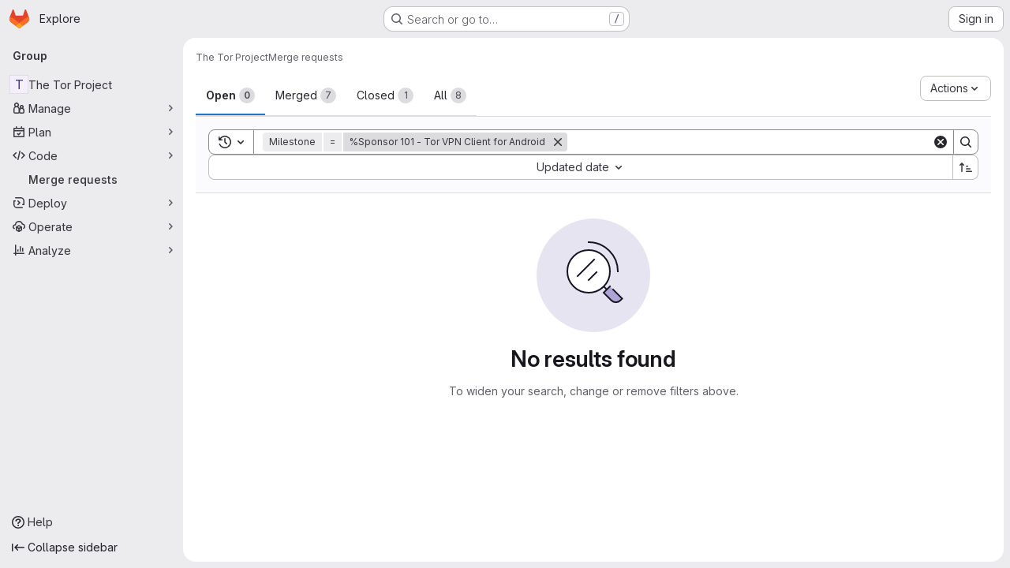

--- FILE ---
content_type: text/javascript; charset=utf-8
request_url: https://gitlab.torproject.org/assets/webpack/pages.groups.merge_requests.69386666.chunk.js
body_size: 7101
content:
(this.webpackJsonp=this.webpackJsonp||[]).push([["pages.groups.merge_requests"],{"7qIN":function(e,a){var n={kind:"Document",definitions:[{kind:"OperationDefinition",operation:"query",name:{kind:"Name",value:"getGroupMergeRequestsCountEE"},variableDefinitions:[{kind:"VariableDefinition",variable:{kind:"Variable",name:{kind:"Name",value:"fullPath"}},type:{kind:"NonNullType",type:{kind:"NamedType",name:{kind:"Name",value:"ID"}}},directives:[]},{kind:"VariableDefinition",variable:{kind:"Variable",name:{kind:"Name",value:"search"}},type:{kind:"NamedType",name:{kind:"Name",value:"String"}},directives:[]},{kind:"VariableDefinition",variable:{kind:"Variable",name:{kind:"Name",value:"in"}},type:{kind:"ListType",type:{kind:"NonNullType",type:{kind:"NamedType",name:{kind:"Name",value:"IssuableSearchableField"}}}},directives:[]},{kind:"VariableDefinition",variable:{kind:"Variable",name:{kind:"Name",value:"approvedBy"}},type:{kind:"ListType",type:{kind:"NonNullType",type:{kind:"NamedType",name:{kind:"Name",value:"String"}}}},directives:[]},{kind:"VariableDefinition",variable:{kind:"Variable",name:{kind:"Name",value:"approver"}},type:{kind:"ListType",type:{kind:"NonNullType",type:{kind:"NamedType",name:{kind:"Name",value:"String"}}}},directives:[]},{kind:"VariableDefinition",variable:{kind:"Variable",name:{kind:"Name",value:"assigneeUsernames"}},type:{kind:"NamedType",name:{kind:"Name",value:"String"}},directives:[]},{kind:"VariableDefinition",variable:{kind:"Variable",name:{kind:"Name",value:"assigneeWildcardId"}},type:{kind:"NamedType",name:{kind:"Name",value:"AssigneeWildcardId"}},directives:[]},{kind:"VariableDefinition",variable:{kind:"Variable",name:{kind:"Name",value:"reviewerUsername"}},type:{kind:"NamedType",name:{kind:"Name",value:"String"}},directives:[]},{kind:"VariableDefinition",variable:{kind:"Variable",name:{kind:"Name",value:"reviewerWildcardId"}},type:{kind:"NamedType",name:{kind:"Name",value:"ReviewerWildcardId"}},directives:[]},{kind:"VariableDefinition",variable:{kind:"Variable",name:{kind:"Name",value:"authorUsername"}},type:{kind:"NamedType",name:{kind:"Name",value:"String"}},directives:[]},{kind:"VariableDefinition",variable:{kind:"Variable",name:{kind:"Name",value:"draft"}},type:{kind:"NamedType",name:{kind:"Name",value:"Boolean"}},directives:[]},{kind:"VariableDefinition",variable:{kind:"Variable",name:{kind:"Name",value:"labelName"}},type:{kind:"ListType",type:{kind:"NonNullType",type:{kind:"NamedType",name:{kind:"Name",value:"String"}}}},directives:[]},{kind:"VariableDefinition",variable:{kind:"Variable",name:{kind:"Name",value:"releaseTag"}},type:{kind:"NamedType",name:{kind:"Name",value:"String"}},directives:[]},{kind:"VariableDefinition",variable:{kind:"Variable",name:{kind:"Name",value:"mergeUser"}},type:{kind:"NamedType",name:{kind:"Name",value:"String"}},directives:[]},{kind:"VariableDefinition",variable:{kind:"Variable",name:{kind:"Name",value:"milestoneTitle"}},type:{kind:"NamedType",name:{kind:"Name",value:"String"}},directives:[]},{kind:"VariableDefinition",variable:{kind:"Variable",name:{kind:"Name",value:"milestoneWildcardId"}},type:{kind:"NamedType",name:{kind:"Name",value:"MilestoneWildcardId"}},directives:[]},{kind:"VariableDefinition",variable:{kind:"Variable",name:{kind:"Name",value:"myReactionEmoji"}},type:{kind:"NamedType",name:{kind:"Name",value:"String"}},directives:[]},{kind:"VariableDefinition",variable:{kind:"Variable",name:{kind:"Name",value:"sourceBranches"}},type:{kind:"ListType",type:{kind:"NonNullType",type:{kind:"NamedType",name:{kind:"Name",value:"String"}}}},directives:[]},{kind:"VariableDefinition",variable:{kind:"Variable",name:{kind:"Name",value:"targetBranches"}},type:{kind:"ListType",type:{kind:"NonNullType",type:{kind:"NamedType",name:{kind:"Name",value:"String"}}}},directives:[]},{kind:"VariableDefinition",variable:{kind:"Variable",name:{kind:"Name",value:"deployedBefore"}},type:{kind:"NamedType",name:{kind:"Name",value:"Time"}},directives:[]},{kind:"VariableDefinition",variable:{kind:"Variable",name:{kind:"Name",value:"deployedAfter"}},type:{kind:"NamedType",name:{kind:"Name",value:"Time"}},directives:[]},{kind:"VariableDefinition",variable:{kind:"Variable",name:{kind:"Name",value:"environmentName"}},type:{kind:"NamedType",name:{kind:"Name",value:"String"}},directives:[]},{kind:"VariableDefinition",variable:{kind:"Variable",name:{kind:"Name",value:"subscribed"}},type:{kind:"NamedType",name:{kind:"Name",value:"SubscriptionStatus"}},directives:[]},{kind:"VariableDefinition",variable:{kind:"Variable",name:{kind:"Name",value:"mergedBefore"}},type:{kind:"NamedType",name:{kind:"Name",value:"Time"}},directives:[]},{kind:"VariableDefinition",variable:{kind:"Variable",name:{kind:"Name",value:"mergedAfter"}},type:{kind:"NamedType",name:{kind:"Name",value:"Time"}},directives:[]},{kind:"VariableDefinition",variable:{kind:"Variable",name:{kind:"Name",value:"not"}},type:{kind:"NamedType",name:{kind:"Name",value:"MergeRequestsResolverNegatedParams"}},directives:[]},{kind:"VariableDefinition",variable:{kind:"Variable",name:{kind:"Name",value:"or"}},type:{kind:"NamedType",name:{kind:"Name",value:"UnionedMergeRequestFilterInput"}},directives:[]},{kind:"VariableDefinition",variable:{kind:"Variable",name:{kind:"Name",value:"maxCount"}},type:{kind:"NamedType",name:{kind:"Name",value:"Int"}},directives:[]}],directives:[],selectionSet:{kind:"SelectionSet",selections:[{kind:"Field",alias:{kind:"Name",value:"namespace"},name:{kind:"Name",value:"group"},arguments:[{kind:"Argument",name:{kind:"Name",value:"fullPath"},value:{kind:"Variable",name:{kind:"Name",value:"fullPath"}}}],directives:[],selectionSet:{kind:"SelectionSet",selections:[{kind:"Field",name:{kind:"Name",value:"id"},arguments:[],directives:[]},{kind:"Field",alias:{kind:"Name",value:"openedMergeRequests"},name:{kind:"Name",value:"mergeRequests"},arguments:[{kind:"Argument",name:{kind:"Name",value:"state"},value:{kind:"EnumValue",value:"opened"}},{kind:"Argument",name:{kind:"Name",value:"search"},value:{kind:"Variable",name:{kind:"Name",value:"search"}}},{kind:"Argument",name:{kind:"Name",value:"in"},value:{kind:"Variable",name:{kind:"Name",value:"in"}}},{kind:"Argument",name:{kind:"Name",value:"approvedBy"},value:{kind:"Variable",name:{kind:"Name",value:"approvedBy"}}},{kind:"Argument",name:{kind:"Name",value:"approver"},value:{kind:"Variable",name:{kind:"Name",value:"approver"}}},{kind:"Argument",name:{kind:"Name",value:"assigneeUsername"},value:{kind:"Variable",name:{kind:"Name",value:"assigneeUsernames"}}},{kind:"Argument",name:{kind:"Name",value:"assigneeWildcardId"},value:{kind:"Variable",name:{kind:"Name",value:"assigneeWildcardId"}}},{kind:"Argument",name:{kind:"Name",value:"reviewerUsername"},value:{kind:"Variable",name:{kind:"Name",value:"reviewerUsername"}}},{kind:"Argument",name:{kind:"Name",value:"reviewerWildcardId"},value:{kind:"Variable",name:{kind:"Name",value:"reviewerWildcardId"}}},{kind:"Argument",name:{kind:"Name",value:"authorUsername"},value:{kind:"Variable",name:{kind:"Name",value:"authorUsername"}}},{kind:"Argument",name:{kind:"Name",value:"draft"},value:{kind:"Variable",name:{kind:"Name",value:"draft"}}},{kind:"Argument",name:{kind:"Name",value:"labelName"},value:{kind:"Variable",name:{kind:"Name",value:"labelName"}}},{kind:"Argument",name:{kind:"Name",value:"releaseTag"},value:{kind:"Variable",name:{kind:"Name",value:"releaseTag"}}},{kind:"Argument",name:{kind:"Name",value:"mergedBy"},value:{kind:"Variable",name:{kind:"Name",value:"mergeUser"}}},{kind:"Argument",name:{kind:"Name",value:"milestoneTitle"},value:{kind:"Variable",name:{kind:"Name",value:"milestoneTitle"}}},{kind:"Argument",name:{kind:"Name",value:"milestoneWildcardId"},value:{kind:"Variable",name:{kind:"Name",value:"milestoneWildcardId"}}},{kind:"Argument",name:{kind:"Name",value:"myReactionEmoji"},value:{kind:"Variable",name:{kind:"Name",value:"myReactionEmoji"}}},{kind:"Argument",name:{kind:"Name",value:"sourceBranches"},value:{kind:"Variable",name:{kind:"Name",value:"sourceBranches"}}},{kind:"Argument",name:{kind:"Name",value:"targetBranches"},value:{kind:"Variable",name:{kind:"Name",value:"targetBranches"}}},{kind:"Argument",name:{kind:"Name",value:"deployedBefore"},value:{kind:"Variable",name:{kind:"Name",value:"deployedBefore"}}},{kind:"Argument",name:{kind:"Name",value:"deployedAfter"},value:{kind:"Variable",name:{kind:"Name",value:"deployedAfter"}}},{kind:"Argument",name:{kind:"Name",value:"environmentName"},value:{kind:"Variable",name:{kind:"Name",value:"environmentName"}}},{kind:"Argument",name:{kind:"Name",value:"subscribed"},value:{kind:"Variable",name:{kind:"Name",value:"subscribed"}}},{kind:"Argument",name:{kind:"Name",value:"mergedBefore"},value:{kind:"Variable",name:{kind:"Name",value:"mergedBefore"}}},{kind:"Argument",name:{kind:"Name",value:"mergedAfter"},value:{kind:"Variable",name:{kind:"Name",value:"mergedAfter"}}},{kind:"Argument",name:{kind:"Name",value:"not"},value:{kind:"Variable",name:{kind:"Name",value:"not"}}},{kind:"Argument",name:{kind:"Name",value:"or"},value:{kind:"Variable",name:{kind:"Name",value:"or"}}},{kind:"Argument",name:{kind:"Name",value:"includeSubgroups"},value:{kind:"BooleanValue",value:!0}}],directives:[],selectionSet:{kind:"SelectionSet",selections:[{kind:"Field",name:{kind:"Name",value:"count"},arguments:[{kind:"Argument",name:{kind:"Name",value:"limit"},value:{kind:"Variable",name:{kind:"Name",value:"maxCount"}}}],directives:[]}]}},{kind:"Field",alias:{kind:"Name",value:"mergedMergeRequests"},name:{kind:"Name",value:"mergeRequests"},arguments:[{kind:"Argument",name:{kind:"Name",value:"state"},value:{kind:"EnumValue",value:"merged"}},{kind:"Argument",name:{kind:"Name",value:"search"},value:{kind:"Variable",name:{kind:"Name",value:"search"}}},{kind:"Argument",name:{kind:"Name",value:"in"},value:{kind:"Variable",name:{kind:"Name",value:"in"}}},{kind:"Argument",name:{kind:"Name",value:"approvedBy"},value:{kind:"Variable",name:{kind:"Name",value:"approvedBy"}}},{kind:"Argument",name:{kind:"Name",value:"approver"},value:{kind:"Variable",name:{kind:"Name",value:"approver"}}},{kind:"Argument",name:{kind:"Name",value:"assigneeUsername"},value:{kind:"Variable",name:{kind:"Name",value:"assigneeUsernames"}}},{kind:"Argument",name:{kind:"Name",value:"assigneeWildcardId"},value:{kind:"Variable",name:{kind:"Name",value:"assigneeWildcardId"}}},{kind:"Argument",name:{kind:"Name",value:"reviewerUsername"},value:{kind:"Variable",name:{kind:"Name",value:"reviewerUsername"}}},{kind:"Argument",name:{kind:"Name",value:"reviewerWildcardId"},value:{kind:"Variable",name:{kind:"Name",value:"reviewerWildcardId"}}},{kind:"Argument",name:{kind:"Name",value:"authorUsername"},value:{kind:"Variable",name:{kind:"Name",value:"authorUsername"}}},{kind:"Argument",name:{kind:"Name",value:"draft"},value:{kind:"Variable",name:{kind:"Name",value:"draft"}}},{kind:"Argument",name:{kind:"Name",value:"labelName"},value:{kind:"Variable",name:{kind:"Name",value:"labelName"}}},{kind:"Argument",name:{kind:"Name",value:"releaseTag"},value:{kind:"Variable",name:{kind:"Name",value:"releaseTag"}}},{kind:"Argument",name:{kind:"Name",value:"mergedBy"},value:{kind:"Variable",name:{kind:"Name",value:"mergeUser"}}},{kind:"Argument",name:{kind:"Name",value:"milestoneTitle"},value:{kind:"Variable",name:{kind:"Name",value:"milestoneTitle"}}},{kind:"Argument",name:{kind:"Name",value:"milestoneWildcardId"},value:{kind:"Variable",name:{kind:"Name",value:"milestoneWildcardId"}}},{kind:"Argument",name:{kind:"Name",value:"myReactionEmoji"},value:{kind:"Variable",name:{kind:"Name",value:"myReactionEmoji"}}},{kind:"Argument",name:{kind:"Name",value:"sourceBranches"},value:{kind:"Variable",name:{kind:"Name",value:"sourceBranches"}}},{kind:"Argument",name:{kind:"Name",value:"targetBranches"},value:{kind:"Variable",name:{kind:"Name",value:"targetBranches"}}},{kind:"Argument",name:{kind:"Name",value:"deployedBefore"},value:{kind:"Variable",name:{kind:"Name",value:"deployedBefore"}}},{kind:"Argument",name:{kind:"Name",value:"deployedAfter"},value:{kind:"Variable",name:{kind:"Name",value:"deployedAfter"}}},{kind:"Argument",name:{kind:"Name",value:"environmentName"},value:{kind:"Variable",name:{kind:"Name",value:"environmentName"}}},{kind:"Argument",name:{kind:"Name",value:"subscribed"},value:{kind:"Variable",name:{kind:"Name",value:"subscribed"}}},{kind:"Argument",name:{kind:"Name",value:"mergedBefore"},value:{kind:"Variable",name:{kind:"Name",value:"mergedBefore"}}},{kind:"Argument",name:{kind:"Name",value:"mergedAfter"},value:{kind:"Variable",name:{kind:"Name",value:"mergedAfter"}}},{kind:"Argument",name:{kind:"Name",value:"not"},value:{kind:"Variable",name:{kind:"Name",value:"not"}}},{kind:"Argument",name:{kind:"Name",value:"or"},value:{kind:"Variable",name:{kind:"Name",value:"or"}}},{kind:"Argument",name:{kind:"Name",value:"includeSubgroups"},value:{kind:"BooleanValue",value:!0}}],directives:[],selectionSet:{kind:"SelectionSet",selections:[{kind:"Field",name:{kind:"Name",value:"count"},arguments:[{kind:"Argument",name:{kind:"Name",value:"limit"},value:{kind:"Variable",name:{kind:"Name",value:"maxCount"}}}],directives:[]}]}},{kind:"Field",alias:{kind:"Name",value:"closedMergeRequests"},name:{kind:"Name",value:"mergeRequests"},arguments:[{kind:"Argument",name:{kind:"Name",value:"state"},value:{kind:"EnumValue",value:"closed"}},{kind:"Argument",name:{kind:"Name",value:"search"},value:{kind:"Variable",name:{kind:"Name",value:"search"}}},{kind:"Argument",name:{kind:"Name",value:"in"},value:{kind:"Variable",name:{kind:"Name",value:"in"}}},{kind:"Argument",name:{kind:"Name",value:"approvedBy"},value:{kind:"Variable",name:{kind:"Name",value:"approvedBy"}}},{kind:"Argument",name:{kind:"Name",value:"approver"},value:{kind:"Variable",name:{kind:"Name",value:"approver"}}},{kind:"Argument",name:{kind:"Name",value:"assigneeUsername"},value:{kind:"Variable",name:{kind:"Name",value:"assigneeUsernames"}}},{kind:"Argument",name:{kind:"Name",value:"assigneeWildcardId"},value:{kind:"Variable",name:{kind:"Name",value:"assigneeWildcardId"}}},{kind:"Argument",name:{kind:"Name",value:"reviewerUsername"},value:{kind:"Variable",name:{kind:"Name",value:"reviewerUsername"}}},{kind:"Argument",name:{kind:"Name",value:"reviewerWildcardId"},value:{kind:"Variable",name:{kind:"Name",value:"reviewerWildcardId"}}},{kind:"Argument",name:{kind:"Name",value:"authorUsername"},value:{kind:"Variable",name:{kind:"Name",value:"authorUsername"}}},{kind:"Argument",name:{kind:"Name",value:"draft"},value:{kind:"Variable",name:{kind:"Name",value:"draft"}}},{kind:"Argument",name:{kind:"Name",value:"labelName"},value:{kind:"Variable",name:{kind:"Name",value:"labelName"}}},{kind:"Argument",name:{kind:"Name",value:"releaseTag"},value:{kind:"Variable",name:{kind:"Name",value:"releaseTag"}}},{kind:"Argument",name:{kind:"Name",value:"mergedBy"},value:{kind:"Variable",name:{kind:"Name",value:"mergeUser"}}},{kind:"Argument",name:{kind:"Name",value:"milestoneTitle"},value:{kind:"Variable",name:{kind:"Name",value:"milestoneTitle"}}},{kind:"Argument",name:{kind:"Name",value:"milestoneWildcardId"},value:{kind:"Variable",name:{kind:"Name",value:"milestoneWildcardId"}}},{kind:"Argument",name:{kind:"Name",value:"myReactionEmoji"},value:{kind:"Variable",name:{kind:"Name",value:"myReactionEmoji"}}},{kind:"Argument",name:{kind:"Name",value:"sourceBranches"},value:{kind:"Variable",name:{kind:"Name",value:"sourceBranches"}}},{kind:"Argument",name:{kind:"Name",value:"targetBranches"},value:{kind:"Variable",name:{kind:"Name",value:"targetBranches"}}},{kind:"Argument",name:{kind:"Name",value:"deployedBefore"},value:{kind:"Variable",name:{kind:"Name",value:"deployedBefore"}}},{kind:"Argument",name:{kind:"Name",value:"deployedAfter"},value:{kind:"Variable",name:{kind:"Name",value:"deployedAfter"}}},{kind:"Argument",name:{kind:"Name",value:"environmentName"},value:{kind:"Variable",name:{kind:"Name",value:"environmentName"}}},{kind:"Argument",name:{kind:"Name",value:"subscribed"},value:{kind:"Variable",name:{kind:"Name",value:"subscribed"}}},{kind:"Argument",name:{kind:"Name",value:"mergedBefore"},value:{kind:"Variable",name:{kind:"Name",value:"mergedBefore"}}},{kind:"Argument",name:{kind:"Name",value:"mergedAfter"},value:{kind:"Variable",name:{kind:"Name",value:"mergedAfter"}}},{kind:"Argument",name:{kind:"Name",value:"not"},value:{kind:"Variable",name:{kind:"Name",value:"not"}}},{kind:"Argument",name:{kind:"Name",value:"or"},value:{kind:"Variable",name:{kind:"Name",value:"or"}}},{kind:"Argument",name:{kind:"Name",value:"includeSubgroups"},value:{kind:"BooleanValue",value:!0}}],directives:[],selectionSet:{kind:"SelectionSet",selections:[{kind:"Field",name:{kind:"Name",value:"count"},arguments:[{kind:"Argument",name:{kind:"Name",value:"limit"},value:{kind:"Variable",name:{kind:"Name",value:"maxCount"}}}],directives:[]}]}},{kind:"Field",alias:{kind:"Name",value:"allMergeRequests"},name:{kind:"Name",value:"mergeRequests"},arguments:[{kind:"Argument",name:{kind:"Name",value:"state"},value:{kind:"EnumValue",value:"all"}},{kind:"Argument",name:{kind:"Name",value:"search"},value:{kind:"Variable",name:{kind:"Name",value:"search"}}},{kind:"Argument",name:{kind:"Name",value:"in"},value:{kind:"Variable",name:{kind:"Name",value:"in"}}},{kind:"Argument",name:{kind:"Name",value:"approvedBy"},value:{kind:"Variable",name:{kind:"Name",value:"approvedBy"}}},{kind:"Argument",name:{kind:"Name",value:"approver"},value:{kind:"Variable",name:{kind:"Name",value:"approver"}}},{kind:"Argument",name:{kind:"Name",value:"assigneeUsername"},value:{kind:"Variable",name:{kind:"Name",value:"assigneeUsernames"}}},{kind:"Argument",name:{kind:"Name",value:"assigneeWildcardId"},value:{kind:"Variable",name:{kind:"Name",value:"assigneeWildcardId"}}},{kind:"Argument",name:{kind:"Name",value:"reviewerUsername"},value:{kind:"Variable",name:{kind:"Name",value:"reviewerUsername"}}},{kind:"Argument",name:{kind:"Name",value:"reviewerWildcardId"},value:{kind:"Variable",name:{kind:"Name",value:"reviewerWildcardId"}}},{kind:"Argument",name:{kind:"Name",value:"authorUsername"},value:{kind:"Variable",name:{kind:"Name",value:"authorUsername"}}},{kind:"Argument",name:{kind:"Name",value:"draft"},value:{kind:"Variable",name:{kind:"Name",value:"draft"}}},{kind:"Argument",name:{kind:"Name",value:"labelName"},value:{kind:"Variable",name:{kind:"Name",value:"labelName"}}},{kind:"Argument",name:{kind:"Name",value:"releaseTag"},value:{kind:"Variable",name:{kind:"Name",value:"releaseTag"}}},{kind:"Argument",name:{kind:"Name",value:"mergedBy"},value:{kind:"Variable",name:{kind:"Name",value:"mergeUser"}}},{kind:"Argument",name:{kind:"Name",value:"milestoneTitle"},value:{kind:"Variable",name:{kind:"Name",value:"milestoneTitle"}}},{kind:"Argument",name:{kind:"Name",value:"milestoneWildcardId"},value:{kind:"Variable",name:{kind:"Name",value:"milestoneWildcardId"}}},{kind:"Argument",name:{kind:"Name",value:"myReactionEmoji"},value:{kind:"Variable",name:{kind:"Name",value:"myReactionEmoji"}}},{kind:"Argument",name:{kind:"Name",value:"sourceBranches"},value:{kind:"Variable",name:{kind:"Name",value:"sourceBranches"}}},{kind:"Argument",name:{kind:"Name",value:"targetBranches"},value:{kind:"Variable",name:{kind:"Name",value:"targetBranches"}}},{kind:"Argument",name:{kind:"Name",value:"deployedBefore"},value:{kind:"Variable",name:{kind:"Name",value:"deployedBefore"}}},{kind:"Argument",name:{kind:"Name",value:"deployedAfter"},value:{kind:"Variable",name:{kind:"Name",value:"deployedAfter"}}},{kind:"Argument",name:{kind:"Name",value:"environmentName"},value:{kind:"Variable",name:{kind:"Name",value:"environmentName"}}},{kind:"Argument",name:{kind:"Name",value:"subscribed"},value:{kind:"Variable",name:{kind:"Name",value:"subscribed"}}},{kind:"Argument",name:{kind:"Name",value:"mergedBefore"},value:{kind:"Variable",name:{kind:"Name",value:"mergedBefore"}}},{kind:"Argument",name:{kind:"Name",value:"mergedAfter"},value:{kind:"Variable",name:{kind:"Name",value:"mergedAfter"}}},{kind:"Argument",name:{kind:"Name",value:"not"},value:{kind:"Variable",name:{kind:"Name",value:"not"}}},{kind:"Argument",name:{kind:"Name",value:"or"},value:{kind:"Variable",name:{kind:"Name",value:"or"}}},{kind:"Argument",name:{kind:"Name",value:"includeSubgroups"},value:{kind:"BooleanValue",value:!0}}],directives:[],selectionSet:{kind:"SelectionSet",selections:[{kind:"Field",name:{kind:"Name",value:"count"},arguments:[{kind:"Argument",name:{kind:"Name",value:"limit"},value:{kind:"Variable",name:{kind:"Name",value:"maxCount"}}}],directives:[]}]}}]}}]}}],loc:{start:0,end:4810}};n.loc.source={body:"query getGroupMergeRequestsCountEE(\n  $fullPath: ID!\n  $search: String\n  $in: [IssuableSearchableField!]\n  $approvedBy: [String!]\n  $approver: [String!]\n  $assigneeUsernames: String\n  $assigneeWildcardId: AssigneeWildcardId\n  $reviewerUsername: String\n  $reviewerWildcardId: ReviewerWildcardId\n  $authorUsername: String\n  $draft: Boolean\n  $labelName: [String!]\n  $releaseTag: String\n  $mergeUser: String\n  $milestoneTitle: String\n  $milestoneWildcardId: MilestoneWildcardId\n  $myReactionEmoji: String\n  $sourceBranches: [String!]\n  $targetBranches: [String!]\n  $deployedBefore: Time\n  $deployedAfter: Time\n  $environmentName: String\n  $subscribed: SubscriptionStatus\n  $mergedBefore: Time\n  $mergedAfter: Time\n  $not: MergeRequestsResolverNegatedParams\n  $or: UnionedMergeRequestFilterInput\n  $maxCount: Int\n) {\n  namespace: group(fullPath: $fullPath) {\n    id\n    openedMergeRequests: mergeRequests(\n      state: opened\n      search: $search\n      in: $in\n      approvedBy: $approvedBy\n      approver: $approver\n      assigneeUsername: $assigneeUsernames\n      assigneeWildcardId: $assigneeWildcardId\n      reviewerUsername: $reviewerUsername\n      reviewerWildcardId: $reviewerWildcardId\n      authorUsername: $authorUsername\n      draft: $draft\n      labelName: $labelName\n      releaseTag: $releaseTag\n      mergedBy: $mergeUser\n      milestoneTitle: $milestoneTitle\n      milestoneWildcardId: $milestoneWildcardId\n      myReactionEmoji: $myReactionEmoji\n      sourceBranches: $sourceBranches\n      targetBranches: $targetBranches\n      deployedBefore: $deployedBefore\n      deployedAfter: $deployedAfter\n      environmentName: $environmentName\n      subscribed: $subscribed\n      mergedBefore: $mergedBefore\n      mergedAfter: $mergedAfter\n      not: $not\n      or: $or\n      includeSubgroups: true\n    ) {\n      count(limit: $maxCount)\n    }\n    mergedMergeRequests: mergeRequests(\n      state: merged\n      search: $search\n      in: $in\n      approvedBy: $approvedBy\n      approver: $approver\n      assigneeUsername: $assigneeUsernames\n      assigneeWildcardId: $assigneeWildcardId\n      reviewerUsername: $reviewerUsername\n      reviewerWildcardId: $reviewerWildcardId\n      authorUsername: $authorUsername\n      draft: $draft\n      labelName: $labelName\n      releaseTag: $releaseTag\n      mergedBy: $mergeUser\n      milestoneTitle: $milestoneTitle\n      milestoneWildcardId: $milestoneWildcardId\n      myReactionEmoji: $myReactionEmoji\n      sourceBranches: $sourceBranches\n      targetBranches: $targetBranches\n      deployedBefore: $deployedBefore\n      deployedAfter: $deployedAfter\n      environmentName: $environmentName\n      subscribed: $subscribed\n      mergedBefore: $mergedBefore\n      mergedAfter: $mergedAfter\n      not: $not\n      or: $or\n      includeSubgroups: true\n    ) {\n      count(limit: $maxCount)\n    }\n    closedMergeRequests: mergeRequests(\n      state: closed\n      search: $search\n      in: $in\n      approvedBy: $approvedBy\n      approver: $approver\n      assigneeUsername: $assigneeUsernames\n      assigneeWildcardId: $assigneeWildcardId\n      reviewerUsername: $reviewerUsername\n      reviewerWildcardId: $reviewerWildcardId\n      authorUsername: $authorUsername\n      draft: $draft\n      labelName: $labelName\n      releaseTag: $releaseTag\n      mergedBy: $mergeUser\n      milestoneTitle: $milestoneTitle\n      milestoneWildcardId: $milestoneWildcardId\n      myReactionEmoji: $myReactionEmoji\n      sourceBranches: $sourceBranches\n      targetBranches: $targetBranches\n      deployedBefore: $deployedBefore\n      deployedAfter: $deployedAfter\n      environmentName: $environmentName\n      subscribed: $subscribed\n      mergedBefore: $mergedBefore\n      mergedAfter: $mergedAfter\n      not: $not\n      or: $or\n      includeSubgroups: true\n    ) {\n      count(limit: $maxCount)\n    }\n    allMergeRequests: mergeRequests(\n      state: all\n      search: $search\n      in: $in\n      approvedBy: $approvedBy\n      approver: $approver\n      assigneeUsername: $assigneeUsernames\n      assigneeWildcardId: $assigneeWildcardId\n      reviewerUsername: $reviewerUsername\n      reviewerWildcardId: $reviewerWildcardId\n      authorUsername: $authorUsername\n      draft: $draft\n      labelName: $labelName\n      releaseTag: $releaseTag\n      mergedBy: $mergeUser\n      milestoneTitle: $milestoneTitle\n      milestoneWildcardId: $milestoneWildcardId\n      myReactionEmoji: $myReactionEmoji\n      sourceBranches: $sourceBranches\n      targetBranches: $targetBranches\n      deployedBefore: $deployedBefore\n      deployedAfter: $deployedAfter\n      environmentName: $environmentName\n      subscribed: $subscribed\n      mergedBefore: $mergedBefore\n      mergedAfter: $mergedAfter\n      not: $not\n      or: $or\n      includeSubgroups: true\n    ) {\n      count(limit: $maxCount)\n    }\n  }\n}\n",name:"GraphQL request",locationOffset:{line:1,column:1}};var i={};function r(e,a){for(var n=0;n<e.definitions.length;n++){var i=e.definitions[n];if(i.name&&i.name.value==a)return i}}n.definitions.forEach((function(e){if(e.name){var a=new Set;!function e(a,n){if("FragmentSpread"===a.kind)n.add(a.name.value);else if("VariableDefinition"===a.kind){var i=a.type;"NamedType"===i.kind&&n.add(i.name.value)}a.selectionSet&&a.selectionSet.selections.forEach((function(a){e(a,n)})),a.variableDefinitions&&a.variableDefinitions.forEach((function(a){e(a,n)})),a.definitions&&a.definitions.forEach((function(a){e(a,n)}))}(e,a),i[e.name.value]=a}})),e.exports=n,e.exports.getGroupMergeRequestsCountEE=function(e,a){var n={kind:e.kind,definitions:[r(e,a)]};e.hasOwnProperty("loc")&&(n.loc=e.loc);var d=i[a]||new Set,t=new Set,l=new Set;for(d.forEach((function(e){l.add(e)}));l.size>0;){var m=l;l=new Set,m.forEach((function(e){t.has(e)||(t.add(e),(i[e]||new Set).forEach((function(e){l.add(e)})))}))}return t.forEach((function(a){var i=r(e,a);i&&n.definitions.push(i)})),n}(n,"getGroupMergeRequestsCountEE")},96:function(e,a,n){n("HVBj"),n("m2aA"),e.exports=n("BXit")},BXit:function(e,a,n){"use strict";n.r(a);var i=n("BmqF"),r=n.n(i),d=n("7qIN"),t=n.n(d),l=n("iDxi"),m=n.n(l),u=n("CzXh");Object(u.initBulkUpdateSidebar)("merge_request_"),Object(u.mountMergeRequestListsApp)({getMergeRequestsQuery:r(),getMergeRequestsCountsQuery:t(),getMergeRequestsApprovalsQuery:m(),isProject:!1})},BmqF:function(e,a,n){var i={kind:"Document",definitions:[{kind:"OperationDefinition",operation:"query",name:{kind:"Name",value:"getGroupMergeRequestsEE"},variableDefinitions:[{kind:"VariableDefinition",variable:{kind:"Variable",name:{kind:"Name",value:"hideUsers"}},type:{kind:"NamedType",name:{kind:"Name",value:"Boolean"}},defaultValue:{kind:"BooleanValue",value:!1},directives:[]},{kind:"VariableDefinition",variable:{kind:"Variable",name:{kind:"Name",value:"isSignedIn"}},type:{kind:"NamedType",name:{kind:"Name",value:"Boolean"}},defaultValue:{kind:"BooleanValue",value:!1},directives:[]},{kind:"VariableDefinition",variable:{kind:"Variable",name:{kind:"Name",value:"fullPath"}},type:{kind:"NonNullType",type:{kind:"NamedType",name:{kind:"Name",value:"ID"}}},directives:[]},{kind:"VariableDefinition",variable:{kind:"Variable",name:{kind:"Name",value:"sort"}},type:{kind:"NamedType",name:{kind:"Name",value:"MergeRequestSort"}},directives:[]},{kind:"VariableDefinition",variable:{kind:"Variable",name:{kind:"Name",value:"state"}},type:{kind:"NamedType",name:{kind:"Name",value:"MergeRequestState"}},directives:[]},{kind:"VariableDefinition",variable:{kind:"Variable",name:{kind:"Name",value:"search"}},type:{kind:"NamedType",name:{kind:"Name",value:"String"}},directives:[]},{kind:"VariableDefinition",variable:{kind:"Variable",name:{kind:"Name",value:"approvedBy"}},type:{kind:"ListType",type:{kind:"NonNullType",type:{kind:"NamedType",name:{kind:"Name",value:"String"}}}},directives:[]},{kind:"VariableDefinition",variable:{kind:"Variable",name:{kind:"Name",value:"approver"}},type:{kind:"ListType",type:{kind:"NonNullType",type:{kind:"NamedType",name:{kind:"Name",value:"String"}}}},directives:[]},{kind:"VariableDefinition",variable:{kind:"Variable",name:{kind:"Name",value:"assigneeUsernames"}},type:{kind:"NamedType",name:{kind:"Name",value:"String"}},directives:[]},{kind:"VariableDefinition",variable:{kind:"Variable",name:{kind:"Name",value:"assigneeWildcardId"}},type:{kind:"NamedType",name:{kind:"Name",value:"AssigneeWildcardId"}},directives:[]},{kind:"VariableDefinition",variable:{kind:"Variable",name:{kind:"Name",value:"reviewerUsername"}},type:{kind:"NamedType",name:{kind:"Name",value:"String"}},directives:[]},{kind:"VariableDefinition",variable:{kind:"Variable",name:{kind:"Name",value:"reviewerWildcardId"}},type:{kind:"NamedType",name:{kind:"Name",value:"ReviewerWildcardId"}},directives:[]},{kind:"VariableDefinition",variable:{kind:"Variable",name:{kind:"Name",value:"authorUsername"}},type:{kind:"NamedType",name:{kind:"Name",value:"String"}},directives:[]},{kind:"VariableDefinition",variable:{kind:"Variable",name:{kind:"Name",value:"draft"}},type:{kind:"NamedType",name:{kind:"Name",value:"Boolean"}},directives:[]},{kind:"VariableDefinition",variable:{kind:"Variable",name:{kind:"Name",value:"labelName"}},type:{kind:"ListType",type:{kind:"NonNullType",type:{kind:"NamedType",name:{kind:"Name",value:"String"}}}},directives:[]},{kind:"VariableDefinition",variable:{kind:"Variable",name:{kind:"Name",value:"releaseTag"}},type:{kind:"NamedType",name:{kind:"Name",value:"String"}},directives:[]},{kind:"VariableDefinition",variable:{kind:"Variable",name:{kind:"Name",value:"mergeUser"}},type:{kind:"NamedType",name:{kind:"Name",value:"String"}},directives:[]},{kind:"VariableDefinition",variable:{kind:"Variable",name:{kind:"Name",value:"milestoneTitle"}},type:{kind:"NamedType",name:{kind:"Name",value:"String"}},directives:[]},{kind:"VariableDefinition",variable:{kind:"Variable",name:{kind:"Name",value:"milestoneWildcardId"}},type:{kind:"NamedType",name:{kind:"Name",value:"MilestoneWildcardId"}},directives:[]},{kind:"VariableDefinition",variable:{kind:"Variable",name:{kind:"Name",value:"myReactionEmoji"}},type:{kind:"NamedType",name:{kind:"Name",value:"String"}},directives:[]},{kind:"VariableDefinition",variable:{kind:"Variable",name:{kind:"Name",value:"sourceBranches"}},type:{kind:"ListType",type:{kind:"NonNullType",type:{kind:"NamedType",name:{kind:"Name",value:"String"}}}},directives:[]},{kind:"VariableDefinition",variable:{kind:"Variable",name:{kind:"Name",value:"targetBranches"}},type:{kind:"ListType",type:{kind:"NonNullType",type:{kind:"NamedType",name:{kind:"Name",value:"String"}}}},directives:[]},{kind:"VariableDefinition",variable:{kind:"Variable",name:{kind:"Name",value:"deployedBefore"}},type:{kind:"NamedType",name:{kind:"Name",value:"Time"}},directives:[]},{kind:"VariableDefinition",variable:{kind:"Variable",name:{kind:"Name",value:"deployedAfter"}},type:{kind:"NamedType",name:{kind:"Name",value:"Time"}},directives:[]},{kind:"VariableDefinition",variable:{kind:"Variable",name:{kind:"Name",value:"environmentName"}},type:{kind:"NamedType",name:{kind:"Name",value:"String"}},directives:[]},{kind:"VariableDefinition",variable:{kind:"Variable",name:{kind:"Name",value:"subscribed"}},type:{kind:"NamedType",name:{kind:"Name",value:"SubscriptionStatus"}},directives:[]},{kind:"VariableDefinition",variable:{kind:"Variable",name:{kind:"Name",value:"mergedBefore"}},type:{kind:"NamedType",name:{kind:"Name",value:"Time"}},directives:[]},{kind:"VariableDefinition",variable:{kind:"Variable",name:{kind:"Name",value:"mergedAfter"}},type:{kind:"NamedType",name:{kind:"Name",value:"Time"}},directives:[]},{kind:"VariableDefinition",variable:{kind:"Variable",name:{kind:"Name",value:"not"}},type:{kind:"NamedType",name:{kind:"Name",value:"MergeRequestsResolverNegatedParams"}},directives:[]},{kind:"VariableDefinition",variable:{kind:"Variable",name:{kind:"Name",value:"or"}},type:{kind:"NamedType",name:{kind:"Name",value:"UnionedMergeRequestFilterInput"}},directives:[]},{kind:"VariableDefinition",variable:{kind:"Variable",name:{kind:"Name",value:"beforeCursor"}},type:{kind:"NamedType",name:{kind:"Name",value:"String"}},directives:[]},{kind:"VariableDefinition",variable:{kind:"Variable",name:{kind:"Name",value:"afterCursor"}},type:{kind:"NamedType",name:{kind:"Name",value:"String"}},directives:[]},{kind:"VariableDefinition",variable:{kind:"Variable",name:{kind:"Name",value:"firstPageSize"}},type:{kind:"NamedType",name:{kind:"Name",value:"Int"}},directives:[]},{kind:"VariableDefinition",variable:{kind:"Variable",name:{kind:"Name",value:"lastPageSize"}},type:{kind:"NamedType",name:{kind:"Name",value:"Int"}},directives:[]}],directives:[],selectionSet:{kind:"SelectionSet",selections:[{kind:"Field",alias:{kind:"Name",value:"namespace"},name:{kind:"Name",value:"group"},arguments:[{kind:"Argument",name:{kind:"Name",value:"fullPath"},value:{kind:"Variable",name:{kind:"Name",value:"fullPath"}}}],directives:[],selectionSet:{kind:"SelectionSet",selections:[{kind:"Field",name:{kind:"Name",value:"id"},arguments:[],directives:[]},{kind:"Field",name:{kind:"Name",value:"mergeRequests"},arguments:[{kind:"Argument",name:{kind:"Name",value:"sort"},value:{kind:"Variable",name:{kind:"Name",value:"sort"}}},{kind:"Argument",name:{kind:"Name",value:"state"},value:{kind:"Variable",name:{kind:"Name",value:"state"}}},{kind:"Argument",name:{kind:"Name",value:"search"},value:{kind:"Variable",name:{kind:"Name",value:"search"}}},{kind:"Argument",name:{kind:"Name",value:"approvedBy"},value:{kind:"Variable",name:{kind:"Name",value:"approvedBy"}}},{kind:"Argument",name:{kind:"Name",value:"approver"},value:{kind:"Variable",name:{kind:"Name",value:"approver"}}},{kind:"Argument",name:{kind:"Name",value:"assigneeUsername"},value:{kind:"Variable",name:{kind:"Name",value:"assigneeUsernames"}}},{kind:"Argument",name:{kind:"Name",value:"assigneeWildcardId"},value:{kind:"Variable",name:{kind:"Name",value:"assigneeWildcardId"}}},{kind:"Argument",name:{kind:"Name",value:"reviewerUsername"},value:{kind:"Variable",name:{kind:"Name",value:"reviewerUsername"}}},{kind:"Argument",name:{kind:"Name",value:"reviewerWildcardId"},value:{kind:"Variable",name:{kind:"Name",value:"reviewerWildcardId"}}},{kind:"Argument",name:{kind:"Name",value:"authorUsername"},value:{kind:"Variable",name:{kind:"Name",value:"authorUsername"}}},{kind:"Argument",name:{kind:"Name",value:"draft"},value:{kind:"Variable",name:{kind:"Name",value:"draft"}}},{kind:"Argument",name:{kind:"Name",value:"labelName"},value:{kind:"Variable",name:{kind:"Name",value:"labelName"}}},{kind:"Argument",name:{kind:"Name",value:"releaseTag"},value:{kind:"Variable",name:{kind:"Name",value:"releaseTag"}}},{kind:"Argument",name:{kind:"Name",value:"mergedBy"},value:{kind:"Variable",name:{kind:"Name",value:"mergeUser"}}},{kind:"Argument",name:{kind:"Name",value:"milestoneTitle"},value:{kind:"Variable",name:{kind:"Name",value:"milestoneTitle"}}},{kind:"Argument",name:{kind:"Name",value:"milestoneWildcardId"},value:{kind:"Variable",name:{kind:"Name",value:"milestoneWildcardId"}}},{kind:"Argument",name:{kind:"Name",value:"myReactionEmoji"},value:{kind:"Variable",name:{kind:"Name",value:"myReactionEmoji"}}},{kind:"Argument",name:{kind:"Name",value:"sourceBranches"},value:{kind:"Variable",name:{kind:"Name",value:"sourceBranches"}}},{kind:"Argument",name:{kind:"Name",value:"targetBranches"},value:{kind:"Variable",name:{kind:"Name",value:"targetBranches"}}},{kind:"Argument",name:{kind:"Name",value:"deployedBefore"},value:{kind:"Variable",name:{kind:"Name",value:"deployedBefore"}}},{kind:"Argument",name:{kind:"Name",value:"deployedAfter"},value:{kind:"Variable",name:{kind:"Name",value:"deployedAfter"}}},{kind:"Argument",name:{kind:"Name",value:"environmentName"},value:{kind:"Variable",name:{kind:"Name",value:"environmentName"}}},{kind:"Argument",name:{kind:"Name",value:"subscribed"},value:{kind:"Variable",name:{kind:"Name",value:"subscribed"}}},{kind:"Argument",name:{kind:"Name",value:"mergedBefore"},value:{kind:"Variable",name:{kind:"Name",value:"mergedBefore"}}},{kind:"Argument",name:{kind:"Name",value:"mergedAfter"},value:{kind:"Variable",name:{kind:"Name",value:"mergedAfter"}}},{kind:"Argument",name:{kind:"Name",value:"not"},value:{kind:"Variable",name:{kind:"Name",value:"not"}}},{kind:"Argument",name:{kind:"Name",value:"or"},value:{kind:"Variable",name:{kind:"Name",value:"or"}}},{kind:"Argument",name:{kind:"Name",value:"includeSubgroups"},value:{kind:"BooleanValue",value:!0}},{kind:"Argument",name:{kind:"Name",value:"before"},value:{kind:"Variable",name:{kind:"Name",value:"beforeCursor"}}},{kind:"Argument",name:{kind:"Name",value:"after"},value:{kind:"Variable",name:{kind:"Name",value:"afterCursor"}}},{kind:"Argument",name:{kind:"Name",value:"first"},value:{kind:"Variable",name:{kind:"Name",value:"firstPageSize"}}},{kind:"Argument",name:{kind:"Name",value:"last"},value:{kind:"Variable",name:{kind:"Name",value:"lastPageSize"}}}],directives:[],selectionSet:{kind:"SelectionSet",selections:[{kind:"Field",name:{kind:"Name",value:"pageInfo"},arguments:[],directives:[],selectionSet:{kind:"SelectionSet",selections:[{kind:"FragmentSpread",name:{kind:"Name",value:"PageInfo"},directives:[]}]}},{kind:"Field",name:{kind:"Name",value:"nodes"},arguments:[],directives:[],selectionSet:{kind:"SelectionSet",selections:[{kind:"FragmentSpread",name:{kind:"Name",value:"MergeRequestFragment"},directives:[]},{kind:"Field",name:{kind:"Name",value:"reference"},arguments:[{kind:"Argument",name:{kind:"Name",value:"full"},value:{kind:"BooleanValue",value:!0}}],directives:[]},{kind:"Field",name:{kind:"Name",value:"approved"},arguments:[],directives:[{kind:"Directive",name:{kind:"Name",value:"client"},arguments:[]}]},{kind:"Field",name:{kind:"Name",value:"approvalsRequired"},arguments:[],directives:[{kind:"Directive",name:{kind:"Name",value:"client"},arguments:[]}]},{kind:"Field",name:{kind:"Name",value:"approvalsLeft"},arguments:[],directives:[{kind:"Directive",name:{kind:"Name",value:"client"},arguments:[]}]},{kind:"Field",name:{kind:"Name",value:"approvedBy"},arguments:[],directives:[{kind:"Directive",name:{kind:"Name",value:"client"},arguments:[]}],selectionSet:{kind:"SelectionSet",selections:[{kind:"Field",name:{kind:"Name",value:"nodes"},arguments:[],directives:[],selectionSet:{kind:"SelectionSet",selections:[{kind:"Field",name:{kind:"Name",value:"id"},arguments:[],directives:[]}]}}]}}]}}]}}]}}]}}],loc:{start:0,end:2718}};i.loc.source={body:'#import "~/graphql_shared/fragments/page_info.fragment.graphql"\n#import "~/merge_requests/list/queries/merge_request.fragment.graphql"\n\nquery getGroupMergeRequestsEE(\n  $hideUsers: Boolean = false\n  $isSignedIn: Boolean = false\n  $fullPath: ID!\n  $sort: MergeRequestSort\n  $state: MergeRequestState\n  $search: String\n  $approvedBy: [String!]\n  $approver: [String!]\n  $assigneeUsernames: String\n  $assigneeWildcardId: AssigneeWildcardId\n  $reviewerUsername: String\n  $reviewerWildcardId: ReviewerWildcardId\n  $authorUsername: String\n  $draft: Boolean\n  $labelName: [String!]\n  $releaseTag: String\n  $mergeUser: String\n  $milestoneTitle: String\n  $milestoneWildcardId: MilestoneWildcardId\n  $myReactionEmoji: String\n  $sourceBranches: [String!]\n  $targetBranches: [String!]\n  $deployedBefore: Time\n  $deployedAfter: Time\n  $environmentName: String\n  $subscribed: SubscriptionStatus\n  $mergedBefore: Time\n  $mergedAfter: Time\n  $not: MergeRequestsResolverNegatedParams\n  $or: UnionedMergeRequestFilterInput\n  $beforeCursor: String\n  $afterCursor: String\n  $firstPageSize: Int\n  $lastPageSize: Int\n) {\n  namespace: group(fullPath: $fullPath) {\n    id\n    mergeRequests(\n      sort: $sort\n      state: $state\n      search: $search\n      approvedBy: $approvedBy\n      approver: $approver\n      assigneeUsername: $assigneeUsernames\n      assigneeWildcardId: $assigneeWildcardId\n      reviewerUsername: $reviewerUsername\n      reviewerWildcardId: $reviewerWildcardId\n      authorUsername: $authorUsername\n      draft: $draft\n      labelName: $labelName\n      releaseTag: $releaseTag\n      mergedBy: $mergeUser\n      milestoneTitle: $milestoneTitle\n      milestoneWildcardId: $milestoneWildcardId\n      myReactionEmoji: $myReactionEmoji\n      sourceBranches: $sourceBranches\n      targetBranches: $targetBranches\n      deployedBefore: $deployedBefore\n      deployedAfter: $deployedAfter\n      environmentName: $environmentName\n      subscribed: $subscribed\n      mergedBefore: $mergedBefore\n      mergedAfter: $mergedAfter\n      not: $not\n      or: $or\n      includeSubgroups: true\n      before: $beforeCursor\n      after: $afterCursor\n      first: $firstPageSize\n      last: $lastPageSize\n    ) {\n      pageInfo {\n        ...PageInfo\n      }\n      nodes {\n        ...MergeRequestFragment\n        reference(full: true)\n        # This data gets loaded through the `mergeRequestApprovals` request,\n        # we are doing it this way to combat timeouts with the approval\n        # data causing the whole merge request list to not render\n        approved @client\n        approvalsRequired @client\n        approvalsLeft @client\n        approvedBy @client {\n          nodes {\n            id\n          }\n        }\n      }\n    }\n  }\n}\n',name:"GraphQL request",locationOffset:{line:1,column:1}};var r={};function d(e){return e.filter((function(e){if("FragmentDefinition"!==e.kind)return!0;var a=e.name.value;return!r[a]&&(r[a]=!0,!0)}))}i.definitions=i.definitions.concat(d(n("5wtN").definitions)),i.definitions=i.definitions.concat(d(n("vCYd").definitions));var t={};function l(e,a){for(var n=0;n<e.definitions.length;n++){var i=e.definitions[n];if(i.name&&i.name.value==a)return i}}i.definitions.forEach((function(e){if(e.name){var a=new Set;!function e(a,n){if("FragmentSpread"===a.kind)n.add(a.name.value);else if("VariableDefinition"===a.kind){var i=a.type;"NamedType"===i.kind&&n.add(i.name.value)}a.selectionSet&&a.selectionSet.selections.forEach((function(a){e(a,n)})),a.variableDefinitions&&a.variableDefinitions.forEach((function(a){e(a,n)})),a.definitions&&a.definitions.forEach((function(a){e(a,n)}))}(e,a),t[e.name.value]=a}})),e.exports=i,e.exports.getGroupMergeRequestsEE=function(e,a){var n={kind:e.kind,definitions:[l(e,a)]};e.hasOwnProperty("loc")&&(n.loc=e.loc);var i=t[a]||new Set,r=new Set,d=new Set;for(i.forEach((function(e){d.add(e)}));d.size>0;){var m=d;d=new Set,m.forEach((function(e){r.has(e)||(r.add(e),(t[e]||new Set).forEach((function(e){d.add(e)})))}))}return r.forEach((function(a){var i=l(e,a);i&&n.definitions.push(i)})),n}(i,"getGroupMergeRequestsEE")},d08M:function(e,a,n){"use strict";n.d(a,"Bb",(function(){return m})),n.d(a,"D",(function(){return u})),n.d(a,"A",(function(){return s})),n.d(a,"g",(function(){return o})),n.d(a,"i",(function(){return k})),n.d(a,"F",(function(){return v})),n.d(a,"wb",(function(){return c})),n.d(a,"f",(function(){return g})),n.d(a,"B",(function(){return p})),n.d(a,"C",(function(){return b})),n.d(a,"E",(function(){return N})),n.d(a,"G",(function(){return f})),n.d(a,"Db",(function(){return y})),n.d(a,"H",(function(){return V})),n.d(a,"Eb",(function(){return h})),n.d(a,"zb",(function(){return A})),n.d(a,"b",(function(){return S})),n.d(a,"h",(function(){return T})),n.d(a,"a",(function(){return $})),n.d(a,"S",(function(){return B})),n.d(a,"yb",(function(){return j})),n.d(a,"T",(function(){return I})),n.d(a,"I",(function(){return w})),n.d(a,"ib",(function(){return D})),n.d(a,"d",(function(){return R})),n.d(a,"Cb",(function(){return q})),n.d(a,"c",(function(){return W})),n.d(a,"rb",(function(){return E})),n.d(a,"sb",(function(){return K})),n.d(a,"ub",(function(){return F})),n.d(a,"qb",(function(){return M})),n.d(a,"tb",(function(){return G})),n.d(a,"pb",(function(){return P})),n.d(a,"s",(function(){return C})),n.d(a,"j",(function(){return x})),n.d(a,"u",(function(){return z})),n.d(a,"m",(function(){return _})),n.d(a,"xb",(function(){return L})),n.d(a,"k",(function(){return H})),n.d(a,"w",(function(){return Y})),n.d(a,"v",(function(){return Q})),n.d(a,"n",(function(){return J})),n.d(a,"hb",(function(){return X})),n.d(a,"o",(function(){return Z})),n.d(a,"r",(function(){return ee})),n.d(a,"t",(function(){return ae})),n.d(a,"p",(function(){return ne})),n.d(a,"l",(function(){return ie})),n.d(a,"q",(function(){return re})),n.d(a,"x",(function(){return de})),n.d(a,"z",(function(){return te})),n.d(a,"y",(function(){return le})),n.d(a,"nb",(function(){return me})),n.d(a,"mb",(function(){return ue})),n.d(a,"ob",(function(){return se})),n.d(a,"kb",(function(){return oe})),n.d(a,"jb",(function(){return ke})),n.d(a,"lb",(function(){return ve})),n.d(a,"e",(function(){return ce})),n.d(a,"Ab",(function(){return ge})),n.d(a,"K",(function(){return pe})),n.d(a,"M",(function(){return be})),n.d(a,"J",(function(){return Ne})),n.d(a,"L",(function(){return fe})),n.d(a,"O",(function(){return ye})),n.d(a,"P",(function(){return Ve})),n.d(a,"bb",(function(){return he})),n.d(a,"db",(function(){return Ae})),n.d(a,"ab",(function(){return Se})),n.d(a,"Z",(function(){return Te})),n.d(a,"fb",(function(){return $e})),n.d(a,"gb",(function(){return Ie})),n.d(a,"cb",(function(){return we})),n.d(a,"eb",(function(){return De})),n.d(a,"X",(function(){return Re})),n.d(a,"Y",(function(){return qe})),n.d(a,"U",(function(){return Oe})),n.d(a,"V",(function(){return Ue})),n.d(a,"W",(function(){return We})),n.d(a,"Q",(function(){return Ee})),n.d(a,"R",(function(){return Ke})),n.d(a,"N",(function(){return Fe})),n.d(a,"vb",(function(){return Me})),n.d(a,"Fb",(function(){return Ge})),n.d(a,"Gb",(function(){return xe})),n.d(a,"Hb",(function(){return ze}));var i=n("htNe"),r=n.n(i),d=(n("byxs"),n("n7CP")),t=n("/lV4");const l=r()((function(){let e={};if(d.a.canUseLocalStorage())try{e=JSON.parse(localStorage.getItem("gl-keyboard-shortcuts-customizations")||"{}")}catch(e){}return e})),m={id:"globalShortcuts.toggleKeyboardShortcutsDialog",description:Object(t.a)("Toggle keyboard shortcuts help dialog"),defaultKeys:["?"]},u={id:"globalShortcuts.goToYourProjects",description:Object(t.a)("Go to your projects"),defaultKeys:["shift+p"]},s={id:"globalShortcuts.goToYourGroups",description:Object(t.a)("Go to your groups"),defaultKeys:["shift+g"]},o={id:"globalShortcuts.goToActivityFeed",description:Object(t.a)("Go to the activity feed"),defaultKeys:["shift+a"]},k={id:"globalShortcuts.goToMilestoneList",description:Object(t.a)("Go to the milestone list"),defaultKeys:["shift+l"]},v={id:"globalShortcuts.goToYourSnippets",description:Object(t.a)("Go to your snippets"),defaultKeys:["shift+s"]},c={id:"globalShortcuts.startSearch",description:Object(t.a)("Start search"),defaultKeys:["s","/"]},g={id:"globalShortcuts.focusFilterBar",description:Object(t.a)("Focus filter bar"),defaultKeys:["f"]},p={id:"globalShortcuts.goToYourIssues",description:Object(t.a)("Go to your issues"),defaultKeys:["shift+i"]},b={id:"globalShortcuts.goToYourMergeRequests",description:Object(t.a)("Go to your merge requests"),defaultKeys:["shift+m"]},N={id:"globalShortcuts.goToYourReviewRequests",description:Object(t.a)("Go to your review requests"),defaultKeys:["shift+r"]},f={id:"globalShortcuts.goToYourTodoList",description:Object(t.a)("Go to your To-Do List"),defaultKeys:["shift+t"]},y={id:"globalShortcuts.togglePerformanceBar",description:Object(t.a)("Toggle the Performance Bar"),defaultKeys:["p b"]},V={id:"globalShortcuts.hideAppearingContent",description:Object(t.a)("Hide tooltips or popovers"),defaultKeys:["esc"]},h={id:"globalShortcuts.toggleSuperSidebar",description:Object(t.a)("Toggle the navigation sidebar"),defaultKeys:["mod+\\"]},A={id:"globalShortcuts.toggleCanary",description:Object(t.a)("Toggle GitLab Next"),defaultKeys:["g x"]},S={id:"globalShortcuts.duoChat",description:Object(t.a)("Open GitLab Duo Chat"),defaultKeys:["d"]},T={id:"globalShortcuts.goToHomepage",description:Object(t.a)("Go to homepage"),defaultKeys:["shift+h"]},$={id:"editing.boldText",description:Object(t.a)("Bold text"),defaultKeys:["mod+b"],customizable:!1},B={id:"editing.italicText",description:Object(t.a)("Italic text"),defaultKeys:["mod+i"],customizable:!1},j={id:"editing.strikethroughText",description:Object(t.a)("Strikethrough text"),defaultKeys:["mod+shift+x"],customizable:!1},I={id:"editing.linkText",description:Object(t.a)("Link text"),defaultKeys:["mod+k"],customizable:!1},w={id:"editing.indentLine",description:Object(t.a)("Indent line"),defaultKeys:["mod+]"],customizable:!1},D={id:"editing.outdentLine",description:Object(t.a)("Outdent line"),defaultKeys:["mod+["],customizable:!1},R={id:"editing.findAndReplace",description:Object(t.i)("MarkdownEditor|Find and replace"),defaultKeys:["mod+f"],customizable:!1},q={id:"editing.toggleMarkdownPreview",description:Object(t.a)("Toggle Markdown preview"),defaultKeys:["ctrl+shift+p","command+shift+p","alt+shift+p"]},O={id:"editing.editRecentComment",description:Object(t.a)("Edit your most recent comment in a thread (from an empty textarea)"),defaultKeys:["up"]},U={id:"globalShortcuts.saveChanges",description:Object(t.a)("Submit/save changes"),defaultKeys:["mod+enter"]},W={id:"wiki.editWikiPage",description:Object(t.a)("Edit wiki page"),defaultKeys:["e"]},E={id:"repositoryGraph.scrollLeft",description:Object(t.a)("Scroll left"),defaultKeys:["left","h"]},K={id:"repositoryGraph.scrollRight",description:Object(t.a)("Scroll right"),defaultKeys:["right","l"]},F={id:"repositoryGraph.scrollUp",description:Object(t.a)("Scroll up"),defaultKeys:["up","k"]},M={id:"repositoryGraph.scrollDown",description:Object(t.a)("Scroll down"),defaultKeys:["down","j"]},G={id:"repositoryGraph.scrollToTop",description:Object(t.a)("Scroll to top"),defaultKeys:["shift+up","shift+k"]},P={id:"repositoryGraph.scrollToBottom",description:Object(t.a)("Scroll to bottom"),defaultKeys:["shift+down","shift+j"]},C={id:"project.goToOverview",description:Object(t.a)("Go to the project's overview page"),defaultKeys:["g o"]},x={id:"project.goToActivityFeed",description:Object(t.a)("Go to the project's activity feed"),defaultKeys:["g v"]},z={id:"project.goToReleases",description:Object(t.a)("Go to releases"),defaultKeys:["g r"]},_={id:"project.goToFiles",description:Object(t.a)("Go to files"),defaultKeys:["g f"]},L={id:"project.startSearchFile",description:Object(t.a)("Go to find file"),defaultKeys:["t"]},H={id:"project.goToCommits",description:Object(t.a)("Go to commits"),defaultKeys:["g c"]},Y={id:"project.goToRepoGraph",description:Object(t.a)("Go to repository graph"),defaultKeys:["g n"]},Q={id:"project.goToRepoCharts",description:Object(t.a)("Go to repository charts"),defaultKeys:["g d"]},J={id:"project.goToIssues",description:Object(t.a)("Go to issues"),defaultKeys:["g i"]},X={id:"project.newIssue",description:Object(t.a)("New issue"),defaultKeys:["i"]},Z={id:"project.goToIssueBoards",description:Object(t.a)("Go to issue boards"),defaultKeys:["g b"]},ee={id:"project.goToMergeRequests",description:Object(t.a)("Go to merge requests"),defaultKeys:["g m"]},ae={id:"project.goToPipelines",description:Object(t.a)("Go to pipelines"),defaultKeys:["g p"]},ne={id:"project.goToJobs",description:Object(t.a)("Go to jobs"),defaultKeys:["g j"]},ie={id:"project.goToEnvironments",description:Object(t.a)("Go to environments"),defaultKeys:["g e"]},re={id:"project.goToKubernetes",description:Object(t.a)("Go to kubernetes"),defaultKeys:["g k"]},de={id:"project.goToSnippets",description:Object(t.a)("Go to snippets"),defaultKeys:["g s"]},te={id:"project.goToWiki",description:Object(t.a)("Go to wiki"),defaultKeys:["g w"]},le={id:"project.goToWebIDE",description:Object(t.a)("Open in Web IDE"),defaultKeys:["."]},me={id:"projectFiles.moveSelectionUp",description:Object(t.a)("Move selection up"),defaultKeys:["up"]},ue={id:"projectFiles.moveSelectionDown",description:Object(t.a)("Move selection down"),defaultKeys:["down"]},se={id:"projectFiles.openSelection",description:Object(t.a)("Open Selection"),defaultKeys:["enter"]},oe={id:"projectFiles.goBack",description:Object(t.a)("Go back (while searching for files)"),defaultKeys:["esc"],overrideGlobalHotkey:!0},ke={id:"projectFiles.copyFilePermalink",description:Object(t.a)("Copy file permalink"),defaultKeys:["y"]},ve={id:"projectFiles.goToCompare",description:Object(t.a)("Compare Branches"),defaultKeys:["shift+c"]},ce={id:"projectFiles.focusFTBFilterBar",description:Object(t.a)("Focus file tree browser filter bar"),defaultKeys:["f"],overrideGlobalHotkey:!0},ge={id:"projectFiles.toggleFTBVisibility",description:Object(t.a)("Toggle file tree browser visibility"),defaultKeys:["shift+f"]},pe={id:"issuables.commentReply",description:Object(t.a)("Comment/Reply (quoting selected text)"),defaultKeys:["r"]},be={id:"issuables.editDescription",description:Object(t.a)("Edit description"),defaultKeys:["e"]},Ne={id:"issuables.changeLabel",description:Object(t.a)("Change label"),defaultKeys:["l"]},fe={id:"issuables.copyIssuableRef",description:Object(t.a)("Copy reference"),defaultKeys:["c r"]},ye={id:"issuesMRs.changeAssignee",description:Object(t.a)("Change assignee"),defaultKeys:["a"]},Ve={id:"issuesMRs.changeMilestone",description:Object(t.a)("Change milestone"),defaultKeys:["m"]},he={id:"mergeRequests.nextFileInDiff",description:Object(t.a)("Next file in diff"),defaultKeys:["]","j"]},Ae={id:"mergeRequests.previousFileInDiff",description:Object(t.a)("Previous file in diff"),defaultKeys:["[","k"]},Se={id:"mergeRequests.goToFile",description:Object(t.a)("Go to file"),defaultKeys:["mod+p","t"],customizable:!1},Te={id:"mergeRequests.focusFileBrowser",description:Object(t.a)("Focus file browser"),defaultKeys:["f"],customizable:!1,overrideGlobalHotkey:!0},$e={id:"mergeRequests.toggleFileBrowser",description:Object(t.a)("Toggle file browser"),defaultKeys:["shift+f"],customizable:!1},Be={id:"mergeRequests.addToReview",description:Object(t.a)("Add your comment to a review"),defaultKeys:["mod+enter"],customizable:!1},je={id:"mergeRequests.addCommentNow",description:Object(t.a)("Publish your comment immediately"),defaultKeys:["shift+mod+enter"],customizable:!1},Ie={id:"mergeRequests.toggleReview",description:Object(t.i)("MergeRequest|Viewed by me"),defaultKeys:["v"],customizable:!1},we={id:"mergeRequests.nextUnresolvedDiscussion",description:Object(t.a)("Next open thread"),defaultKeys:["n"]},De={id:"mergeRequests.previousUnresolvedDiscussion",description:Object(t.a)("Previous open thread"),defaultKeys:["p"]},Re={id:"mergeRequests.copySourceBranchName",description:Object(t.a)("Copy source branch name"),defaultKeys:["b"]},qe={id:"mergeRequests.expandAllFiles",description:Object(t.a)("Expand all files"),defaultKeys:[";"]},Oe={id:"mergeRequests.collapseAllFiles",description:Object(t.a)("Collapse all files"),defaultKeys:["shift+;"]},Ue={id:"mergeRequestCommits.nextCommit",description:Object(t.a)("Next commit"),defaultKeys:["c"]},We={id:"mergeRequestCommits.previousCommit",description:Object(t.a)("Previous commit"),defaultKeys:["x"]},Ee={id:"issues.nextDesign",description:Object(t.a)("Next design"),defaultKeys:["right"]},Ke={id:"issues.previousDesign",description:Object(t.a)("Previous design"),defaultKeys:["left"]},Fe={id:"issues.closeDesign",description:Object(t.a)("Close design"),defaultKeys:["esc"],overrideGlobalHotkey:!0},Me={id:"sidebar.closeWidget",description:Object(t.a)("Close sidebar widget"),defaultKeys:["esc"],overrideGlobalHotkey:!0},Ge={id:"workitems.toggleSidebar",description:Object(t.a)("Show or hide sidebar"),defaultKeys:["mod+/","shift+mod+7"],customizable:!1},Pe={id:"webIDE.goToFile",description:Object(t.a)("Go to file"),defaultKeys:["mod+p","t"],customizable:!1},Ce={id:"webIDE.commit",description:Object(t.a)("Commit (when editing commit message)"),defaultKeys:["mod+enter"],customizable:!1},xe=[{id:"globalShortcuts",name:Object(t.a)("Global Shortcuts"),keybindings:[m,T,u,s,o,k,v,c,g,p,b,N,f,y,V,h,S]},{id:"editing",name:Object(t.a)("Editing"),keybindings:[$,B,j,I,q,R,O,U]},{id:"wiki",name:Object(t.a)("Wiki"),keybindings:[W]},{id:"repositoryGraph",name:Object(t.a)("Repository Graph"),keybindings:[E,K,F,M,G,P]},{id:"project",name:Object(t.a)("Project"),keybindings:[C,x,z,_,L,H,Y,Q,J,X,Z,ee,ae,ne,ie,re,de,te,le]},{id:"projectFiles",name:Object(t.a)("Project Files"),keybindings:[me,ue,se,oe,ke,ve]},{id:"issuables",name:Object(t.a)("Epics, issues, and merge requests"),keybindings:[pe,be,Ne,fe]},{id:"issuesMRs",name:Object(t.a)("Issues and merge requests"),keybindings:[ye,Ve]},{id:"mergeRequests",name:Object(t.a)("Merge requests"),keybindings:[he,Ae,Se,we,De,Re,Te,$e,Be,je,Ie]},{id:"mergeRequestCommits",name:Object(t.a)("Merge request commits"),keybindings:[Ue,We]},{id:"issues",name:Object(t.a)("Issues"),keybindings:[Ee,Ke,Fe]},{id:"webIDE",name:Object(t.a)("Legacy Web IDE"),keybindings:[Pe,Ce]},{id:"misc",name:Object(t.a)("Miscellaneous"),keybindings:[A]}],ze=function(e){return function({customizable:e}){return Boolean(null==e||e)}(e)&&l()[e.id]||e.defaultKeys}},iDxi:function(e,a,n){var i={kind:"Document",definitions:[{kind:"OperationDefinition",operation:"query",name:{kind:"Name",value:"getGroupMergeRequestsApprovalsEE"},variableDefinitions:[{kind:"VariableDefinition",variable:{kind:"Variable",name:{kind:"Name",value:"fullPath"}},type:{kind:"NonNullType",type:{kind:"NamedType",name:{kind:"Name",value:"ID"}}},directives:[]},{kind:"VariableDefinition",variable:{kind:"Variable",name:{kind:"Name",value:"sort"}},type:{kind:"NamedType",name:{kind:"Name",value:"MergeRequestSort"}},directives:[]},{kind:"VariableDefinition",variable:{kind:"Variable",name:{kind:"Name",value:"state"}},type:{kind:"NamedType",name:{kind:"Name",value:"MergeRequestState"}},directives:[]},{kind:"VariableDefinition",variable:{kind:"Variable",name:{kind:"Name",value:"search"}},type:{kind:"NamedType",name:{kind:"Name",value:"String"}},directives:[]},{kind:"VariableDefinition",variable:{kind:"Variable",name:{kind:"Name",value:"approvedBy"}},type:{kind:"ListType",type:{kind:"NonNullType",type:{kind:"NamedType",name:{kind:"Name",value:"String"}}}},directives:[]},{kind:"VariableDefinition",variable:{kind:"Variable",name:{kind:"Name",value:"approver"}},type:{kind:"ListType",type:{kind:"NonNullType",type:{kind:"NamedType",name:{kind:"Name",value:"String"}}}},directives:[]},{kind:"VariableDefinition",variable:{kind:"Variable",name:{kind:"Name",value:"assigneeUsernames"}},type:{kind:"NamedType",name:{kind:"Name",value:"String"}},directives:[]},{kind:"VariableDefinition",variable:{kind:"Variable",name:{kind:"Name",value:"assigneeWildcardId"}},type:{kind:"NamedType",name:{kind:"Name",value:"AssigneeWildcardId"}},directives:[]},{kind:"VariableDefinition",variable:{kind:"Variable",name:{kind:"Name",value:"reviewerUsername"}},type:{kind:"NamedType",name:{kind:"Name",value:"String"}},directives:[]},{kind:"VariableDefinition",variable:{kind:"Variable",name:{kind:"Name",value:"reviewerWildcardId"}},type:{kind:"NamedType",name:{kind:"Name",value:"ReviewerWildcardId"}},directives:[]},{kind:"VariableDefinition",variable:{kind:"Variable",name:{kind:"Name",value:"authorUsername"}},type:{kind:"NamedType",name:{kind:"Name",value:"String"}},directives:[]},{kind:"VariableDefinition",variable:{kind:"Variable",name:{kind:"Name",value:"draft"}},type:{kind:"NamedType",name:{kind:"Name",value:"Boolean"}},directives:[]},{kind:"VariableDefinition",variable:{kind:"Variable",name:{kind:"Name",value:"labelName"}},type:{kind:"ListType",type:{kind:"NonNullType",type:{kind:"NamedType",name:{kind:"Name",value:"String"}}}},directives:[]},{kind:"VariableDefinition",variable:{kind:"Variable",name:{kind:"Name",value:"releaseTag"}},type:{kind:"NamedType",name:{kind:"Name",value:"String"}},directives:[]},{kind:"VariableDefinition",variable:{kind:"Variable",name:{kind:"Name",value:"mergeUser"}},type:{kind:"NamedType",name:{kind:"Name",value:"String"}},directives:[]},{kind:"VariableDefinition",variable:{kind:"Variable",name:{kind:"Name",value:"milestoneTitle"}},type:{kind:"NamedType",name:{kind:"Name",value:"String"}},directives:[]},{kind:"VariableDefinition",variable:{kind:"Variable",name:{kind:"Name",value:"milestoneWildcardId"}},type:{kind:"NamedType",name:{kind:"Name",value:"MilestoneWildcardId"}},directives:[]},{kind:"VariableDefinition",variable:{kind:"Variable",name:{kind:"Name",value:"myReactionEmoji"}},type:{kind:"NamedType",name:{kind:"Name",value:"String"}},directives:[]},{kind:"VariableDefinition",variable:{kind:"Variable",name:{kind:"Name",value:"sourceBranches"}},type:{kind:"ListType",type:{kind:"NonNullType",type:{kind:"NamedType",name:{kind:"Name",value:"String"}}}},directives:[]},{kind:"VariableDefinition",variable:{kind:"Variable",name:{kind:"Name",value:"targetBranches"}},type:{kind:"ListType",type:{kind:"NonNullType",type:{kind:"NamedType",name:{kind:"Name",value:"String"}}}},directives:[]},{kind:"VariableDefinition",variable:{kind:"Variable",name:{kind:"Name",value:"deployedBefore"}},type:{kind:"NamedType",name:{kind:"Name",value:"Time"}},directives:[]},{kind:"VariableDefinition",variable:{kind:"Variable",name:{kind:"Name",value:"deployedAfter"}},type:{kind:"NamedType",name:{kind:"Name",value:"Time"}},directives:[]},{kind:"VariableDefinition",variable:{kind:"Variable",name:{kind:"Name",value:"environmentName"}},type:{kind:"NamedType",name:{kind:"Name",value:"String"}},directives:[]},{kind:"VariableDefinition",variable:{kind:"Variable",name:{kind:"Name",value:"mergedBefore"}},type:{kind:"NamedType",name:{kind:"Name",value:"Time"}},directives:[]},{kind:"VariableDefinition",variable:{kind:"Variable",name:{kind:"Name",value:"mergedAfter"}},type:{kind:"NamedType",name:{kind:"Name",value:"Time"}},directives:[]},{kind:"VariableDefinition",variable:{kind:"Variable",name:{kind:"Name",value:"not"}},type:{kind:"NamedType",name:{kind:"Name",value:"MergeRequestsResolverNegatedParams"}},directives:[]},{kind:"VariableDefinition",variable:{kind:"Variable",name:{kind:"Name",value:"or"}},type:{kind:"NamedType",name:{kind:"Name",value:"UnionedMergeRequestFilterInput"}},directives:[]},{kind:"VariableDefinition",variable:{kind:"Variable",name:{kind:"Name",value:"beforeCursor"}},type:{kind:"NamedType",name:{kind:"Name",value:"String"}},directives:[]},{kind:"VariableDefinition",variable:{kind:"Variable",name:{kind:"Name",value:"afterCursor"}},type:{kind:"NamedType",name:{kind:"Name",value:"String"}},directives:[]},{kind:"VariableDefinition",variable:{kind:"Variable",name:{kind:"Name",value:"firstPageSize"}},type:{kind:"NamedType",name:{kind:"Name",value:"Int"}},directives:[]},{kind:"VariableDefinition",variable:{kind:"Variable",name:{kind:"Name",value:"lastPageSize"}},type:{kind:"NamedType",name:{kind:"Name",value:"Int"}},directives:[]}],directives:[],selectionSet:{kind:"SelectionSet",selections:[{kind:"Field",alias:{kind:"Name",value:"namespace"},name:{kind:"Name",value:"group"},arguments:[{kind:"Argument",name:{kind:"Name",value:"fullPath"},value:{kind:"Variable",name:{kind:"Name",value:"fullPath"}}}],directives:[],selectionSet:{kind:"SelectionSet",selections:[{kind:"Field",name:{kind:"Name",value:"id"},arguments:[],directives:[]},{kind:"Field",name:{kind:"Name",value:"mergeRequests"},arguments:[{kind:"Argument",name:{kind:"Name",value:"sort"},value:{kind:"Variable",name:{kind:"Name",value:"sort"}}},{kind:"Argument",name:{kind:"Name",value:"state"},value:{kind:"Variable",name:{kind:"Name",value:"state"}}},{kind:"Argument",name:{kind:"Name",value:"search"},value:{kind:"Variable",name:{kind:"Name",value:"search"}}},{kind:"Argument",name:{kind:"Name",value:"approvedBy"},value:{kind:"Variable",name:{kind:"Name",value:"approvedBy"}}},{kind:"Argument",name:{kind:"Name",value:"approver"},value:{kind:"Variable",name:{kind:"Name",value:"approver"}}},{kind:"Argument",name:{kind:"Name",value:"assigneeUsername"},value:{kind:"Variable",name:{kind:"Name",value:"assigneeUsernames"}}},{kind:"Argument",name:{kind:"Name",value:"assigneeWildcardId"},value:{kind:"Variable",name:{kind:"Name",value:"assigneeWildcardId"}}},{kind:"Argument",name:{kind:"Name",value:"reviewerUsername"},value:{kind:"Variable",name:{kind:"Name",value:"reviewerUsername"}}},{kind:"Argument",name:{kind:"Name",value:"reviewerWildcardId"},value:{kind:"Variable",name:{kind:"Name",value:"reviewerWildcardId"}}},{kind:"Argument",name:{kind:"Name",value:"authorUsername"},value:{kind:"Variable",name:{kind:"Name",value:"authorUsername"}}},{kind:"Argument",name:{kind:"Name",value:"draft"},value:{kind:"Variable",name:{kind:"Name",value:"draft"}}},{kind:"Argument",name:{kind:"Name",value:"labelName"},value:{kind:"Variable",name:{kind:"Name",value:"labelName"}}},{kind:"Argument",name:{kind:"Name",value:"releaseTag"},value:{kind:"Variable",name:{kind:"Name",value:"releaseTag"}}},{kind:"Argument",name:{kind:"Name",value:"mergedBy"},value:{kind:"Variable",name:{kind:"Name",value:"mergeUser"}}},{kind:"Argument",name:{kind:"Name",value:"milestoneTitle"},value:{kind:"Variable",name:{kind:"Name",value:"milestoneTitle"}}},{kind:"Argument",name:{kind:"Name",value:"milestoneWildcardId"},value:{kind:"Variable",name:{kind:"Name",value:"milestoneWildcardId"}}},{kind:"Argument",name:{kind:"Name",value:"myReactionEmoji"},value:{kind:"Variable",name:{kind:"Name",value:"myReactionEmoji"}}},{kind:"Argument",name:{kind:"Name",value:"sourceBranches"},value:{kind:"Variable",name:{kind:"Name",value:"sourceBranches"}}},{kind:"Argument",name:{kind:"Name",value:"targetBranches"},value:{kind:"Variable",name:{kind:"Name",value:"targetBranches"}}},{kind:"Argument",name:{kind:"Name",value:"deployedBefore"},value:{kind:"Variable",name:{kind:"Name",value:"deployedBefore"}}},{kind:"Argument",name:{kind:"Name",value:"deployedAfter"},value:{kind:"Variable",name:{kind:"Name",value:"deployedAfter"}}},{kind:"Argument",name:{kind:"Name",value:"environmentName"},value:{kind:"Variable",name:{kind:"Name",value:"environmentName"}}},{kind:"Argument",name:{kind:"Name",value:"mergedBefore"},value:{kind:"Variable",name:{kind:"Name",value:"mergedBefore"}}},{kind:"Argument",name:{kind:"Name",value:"mergedAfter"},value:{kind:"Variable",name:{kind:"Name",value:"mergedAfter"}}},{kind:"Argument",name:{kind:"Name",value:"not"},value:{kind:"Variable",name:{kind:"Name",value:"not"}}},{kind:"Argument",name:{kind:"Name",value:"or"},value:{kind:"Variable",name:{kind:"Name",value:"or"}}},{kind:"Argument",name:{kind:"Name",value:"includeSubgroups"},value:{kind:"BooleanValue",value:!0}},{kind:"Argument",name:{kind:"Name",value:"before"},value:{kind:"Variable",name:{kind:"Name",value:"beforeCursor"}}},{kind:"Argument",name:{kind:"Name",value:"after"},value:{kind:"Variable",name:{kind:"Name",value:"afterCursor"}}},{kind:"Argument",name:{kind:"Name",value:"first"},value:{kind:"Variable",name:{kind:"Name",value:"firstPageSize"}}},{kind:"Argument",name:{kind:"Name",value:"last"},value:{kind:"Variable",name:{kind:"Name",value:"lastPageSize"}}}],directives:[],selectionSet:{kind:"SelectionSet",selections:[{kind:"Field",name:{kind:"Name",value:"nodes"},arguments:[],directives:[],selectionSet:{kind:"SelectionSet",selections:[{kind:"Field",name:{kind:"Name",value:"id"},arguments:[],directives:[]},{kind:"FragmentSpread",name:{kind:"Name",value:"MergeRequestApprovalFragment"},directives:[]}]}}]}}]}}]}}],loc:{start:0,end:2116}};i.loc.source={body:'#import "ee_else_ce/merge_request_dashboard/queries/merge_request_approval.fragment.graphql"\n\nquery getGroupMergeRequestsApprovalsEE(\n  $fullPath: ID!\n  $sort: MergeRequestSort\n  $state: MergeRequestState\n  $search: String\n  $approvedBy: [String!]\n  $approver: [String!]\n  $assigneeUsernames: String\n  $assigneeWildcardId: AssigneeWildcardId\n  $reviewerUsername: String\n  $reviewerWildcardId: ReviewerWildcardId\n  $authorUsername: String\n  $draft: Boolean\n  $labelName: [String!]\n  $releaseTag: String\n  $mergeUser: String\n  $milestoneTitle: String\n  $milestoneWildcardId: MilestoneWildcardId\n  $myReactionEmoji: String\n  $sourceBranches: [String!]\n  $targetBranches: [String!]\n  $deployedBefore: Time\n  $deployedAfter: Time\n  $environmentName: String\n  $mergedBefore: Time\n  $mergedAfter: Time\n  $not: MergeRequestsResolverNegatedParams\n  $or: UnionedMergeRequestFilterInput\n  $beforeCursor: String\n  $afterCursor: String\n  $firstPageSize: Int\n  $lastPageSize: Int\n) {\n  namespace: group(fullPath: $fullPath) {\n    id\n    mergeRequests(\n      sort: $sort\n      state: $state\n      search: $search\n      approvedBy: $approvedBy\n      approver: $approver\n      assigneeUsername: $assigneeUsernames\n      assigneeWildcardId: $assigneeWildcardId\n      reviewerUsername: $reviewerUsername\n      reviewerWildcardId: $reviewerWildcardId\n      authorUsername: $authorUsername\n      draft: $draft\n      labelName: $labelName\n      releaseTag: $releaseTag\n      mergedBy: $mergeUser\n      milestoneTitle: $milestoneTitle\n      milestoneWildcardId: $milestoneWildcardId\n      myReactionEmoji: $myReactionEmoji\n      sourceBranches: $sourceBranches\n      targetBranches: $targetBranches\n      deployedBefore: $deployedBefore\n      deployedAfter: $deployedAfter\n      environmentName: $environmentName\n      mergedBefore: $mergedBefore\n      mergedAfter: $mergedAfter\n      not: $not\n      or: $or\n      includeSubgroups: true\n      before: $beforeCursor\n      after: $afterCursor\n      first: $firstPageSize\n      last: $lastPageSize\n    ) {\n      nodes {\n        id\n        ...MergeRequestApprovalFragment\n      }\n    }\n  }\n}\n',name:"GraphQL request",locationOffset:{line:1,column:1}};var r={};i.definitions=i.definitions.concat(n("PRLI").definitions.filter((function(e){if("FragmentDefinition"!==e.kind)return!0;var a=e.name.value;return!r[a]&&(r[a]=!0,!0)})));var d={};function t(e,a){for(var n=0;n<e.definitions.length;n++){var i=e.definitions[n];if(i.name&&i.name.value==a)return i}}i.definitions.forEach((function(e){if(e.name){var a=new Set;!function e(a,n){if("FragmentSpread"===a.kind)n.add(a.name.value);else if("VariableDefinition"===a.kind){var i=a.type;"NamedType"===i.kind&&n.add(i.name.value)}a.selectionSet&&a.selectionSet.selections.forEach((function(a){e(a,n)})),a.variableDefinitions&&a.variableDefinitions.forEach((function(a){e(a,n)})),a.definitions&&a.definitions.forEach((function(a){e(a,n)}))}(e,a),d[e.name.value]=a}})),e.exports=i,e.exports.getGroupMergeRequestsApprovalsEE=function(e,a){var n={kind:e.kind,definitions:[t(e,a)]};e.hasOwnProperty("loc")&&(n.loc=e.loc);var i=d[a]||new Set,r=new Set,l=new Set;for(i.forEach((function(e){l.add(e)}));l.size>0;){var m=l;l=new Set,m.forEach((function(e){r.has(e)||(r.add(e),(d[e]||new Set).forEach((function(e){l.add(e)})))}))}return r.forEach((function(a){var i=t(e,a);i&&n.definitions.push(i)})),n}(i,"getGroupMergeRequestsApprovalsEE")},m2aA:function(e,a,n){"use strict";n.r(a);var i=n("oa35"),r=n("7uOT"),d=n("Wsf8");Object(i.a)(),Object(d.a)("#js-end-of-trial-modal",r.a,{withApolloProvider:!0}),Object(d.a)("#js-amazon-q-settings",(function(){return n.e("amazonQGroupSettings").then(n.bind(null,"ofbg"))}))}},[[96,"runtime","main","commons-pages.groups-pages.groups.achievements-pages.groups.activity-pages.groups.analytics.ci_cd_an-8a40a427","commons-pages.admin.application_settings.service_accounts-pages.admin.impersonation_tokens-pages.gro-b1fa2591","e3fb5bcf","commons-pages.admin.gitlab_duo.seat_utilization-pages.admin.gitlab_duo.show-pages.dashboard.issues-p-e61f1d14","commons-pages.dashboard.milestones.show-pages.groups.epics.index-pages.groups.epics.new-pages.groups-9f71f517","commons-pages.groups.merge_requests-pages.groups.security.vulnerabilities.index-pages.projects.clust-df58fcae","commons-pages.groups.epics.index-pages.groups.epics.new-pages.groups.epics.show-pages.groups.issues--00f9ee0c","commons-pages.dashboard.milestones.show-pages.groups.merge_requests-pages.groups.milestones.edit-pag-863b7fdd","commons-pages.dashboard.issues-pages.groups.epics.index-pages.groups.epics.new-pages.groups.epics.sh-0fde7d26","37a42175","commons-pages.groups.merge_requests-pages.groups.settings.repository.show-pages.projects.merge_reque-09fce0ce","97d9336b","commons-pages.groups.merge_requests-pages.projects.merge_requests.conflicts-pages.projects.merge_req-fc9b6d62","commons-pages.groups.merge_requests-pages.projects.merge_requests.conflicts-pages.projects.merge_req-e6e43cfd","commons-pages.groups.merge_requests-pages.projects.merge_requests.creations-pages.projects.merge_req-b0c63255","commons-pages.dashboard.issues-pages.groups.merge_requests-pages.projects.merge_requests.index-pages-d9479f7b","commons-pages.groups.merge_requests-pages.projects.merge_requests.index"]]]);
//# sourceMappingURL=pages.groups.merge_requests.69386666.chunk.js.map